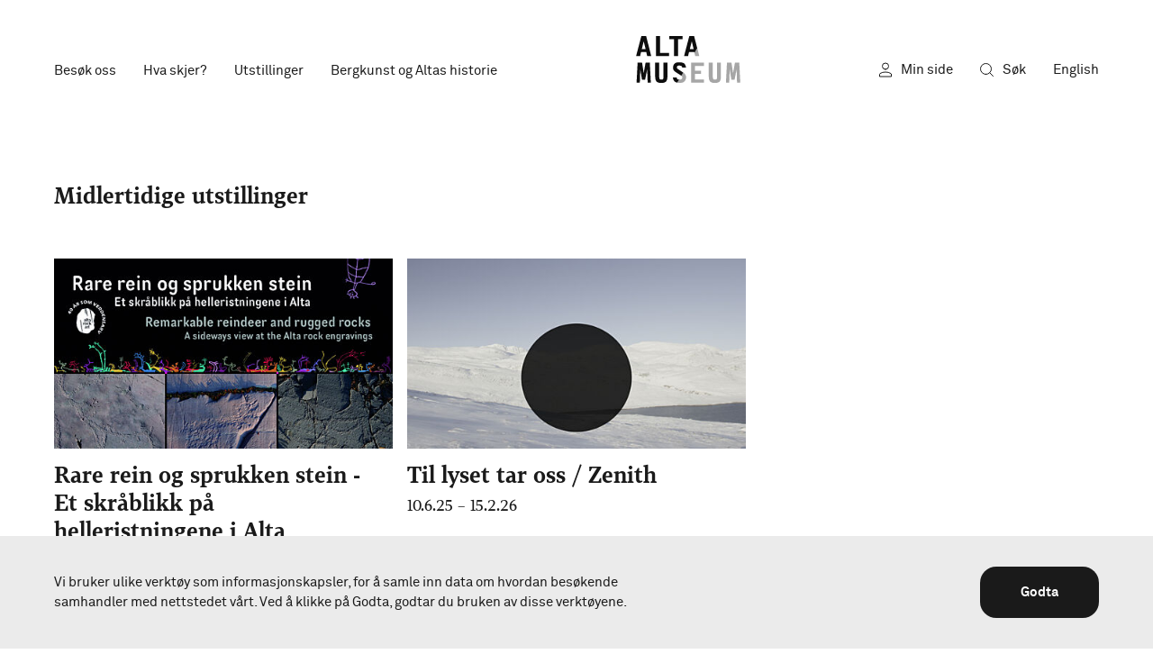

--- FILE ---
content_type: text/html; charset=UTF-8
request_url: https://www.altamuseum.no/no/utstillinger/midlertidige
body_size: 10485
content:
<!doctype html>



<html class="no-js" lang="nb" data-section="exhibitions">
<head>
    <meta http-equiv="X-UA-Compatible" content="IE=Edge">


<link rel="home" href="https://www.altamuseum.no/no/">
<link rel="canonical" href="https://www.altamuseum.no/no/utstillinger/midlertidige">
<meta property="og:url" content="https://www.altamuseum.no/no/utstillinger/midlertidige"><meta name="twitter:url" content="https://www.altamuseum.no/no/utstillinger/midlertidige"><meta property="og:locale" content="nb">
<title>Midlertidige utstillinger | Alta Museum</title>
    <meta name="description" content="Museum og Verdensarvsenter i Alta kommune i Finnmark. Bergkunst på UNESCOs verdensarvliste siden 1985. Ved museet finnes over 3000 helleristninger, de eldste over 7000 år gamle. Museet har åpent hele året!">
    <meta name="image" content="https://www.altamuseum.no/imager/images/Museet/1314/ISK8623_7abbbb2796f27c91ef535646dc2c5299.jpg">
    <meta property="og:type" content="website">
    <meta property="og:see_also" content="https://www.facebook.com/alta.museum/"><meta property="og:see_also" content="https://www.instagram.com/altamuseum/"><meta property="og:see_also" content="https://no.wikipedia.org/wiki/Verdensarvsenter_for_bergkunst_-_Alta_Museum"><meta property="og:see_also" content="https://www.youtube.com/user/AltaMuseum"><meta property="og:see_also" content="https://no.tripadvisor.com/Attraction_Review-g226916-d1764226-Reviews-Alta_Museum_World_Heritage_Rock_Art_Centre-Alta_Alta_Municipality_Finnmark_Northe.html"><meta property="og:see_also" content="https://www.snapchat.com/add/altamuseum">
    <meta name="twitter:card" content="summary_large_image">
    <meta property="og:title" content="Midlertidige utstillinger">
    <meta property="og:description" content="Museum og Verdensarvsenter i Alta kommune i Finnmark. Bergkunst på UNESCOs verdensarvliste siden 1985. Ved museet finnes over 3000 helleristninger, de eldste over 7000 år gamle. Museet har åpent hele året!">
    <meta property="og:image" content="https://www.altamuseum.no/imager/images/Museet/1314/ISK8623_101d7b8599c0cc599ee16e9637ccc19e.jpg">
    <meta name="twitter:title" content="Midlertidige utstillinger">
    <meta name="twitter:description" content="Museum og Verdensarvsenter i Alta kommune i Finnmark. Bergkunst på UNESCOs verdensarvliste siden 1985. Ved museet finnes over 3000 helleristninger, de eldste over 7000 år gamle. Museet har åpent hele året!">
    <meta name="twitter:image" content="https://www.altamuseum.no/imager/images/Museet/1314/ISK8623_913c1471c1573d7d89b5967eaa144c7e.jpg">
    <meta property="og:image:alt" content="Par som nyter helleristningene">
    <meta property="og:image:type" content="image/jpeg">
    <meta property="og:image:width" content="1200">
    <meta property="og:image:height" content="630">
    <meta name="twitter:image:alt" content="Par som nyter helleristningene">
    
    <link rel="alternate" href="https://www.altamuseum.no/no/utstillinger/midlertidige" hreflang="nb">
    <link rel="alternate" href="https://www.altamuseum.no/en/exhibitions/temporary" hreflang="en">
    
<meta name="viewport" content="width=device-width, initial-scale=1.0">
<meta name="format-detection" content="telephone=no">
<meta name="twitter:widgets:csp" content="on">

<script>
      !function(a,b,c){function d(b,c){return!!h()&&(c=2===arguments.length?c:"inherit","CSS"in a&&"supports"in a.CSS?a.CSS.supports(b,c):"supportsCSS"in a?a.supportsCSS(b,c):e(b,c))}function e(d,e){var f=b.createElement("link"),g=b.getElementsByTagName("HEAD")[0],h=[],i=d.replace(/(^|-)([a-z])/g,function(a,b,c){return c.toUpperCase()});h[d]=d,h["Webkit"+i]="-webkit-"+d,h["Moz"+i]="-moz-"+d,h["ms"+i]="-ms-"+d,g.insertBefore(f,null);for(var j in h)f.style[j]!==c&&(f.style[j]=e);var k=a.getComputedStyle(f,null),l=k.getPropertyValue("-webkit-"+d)||k.getPropertyValue("-moz-"+d)||k.getPropertyValue("-ms-"+d)||k.getPropertyValue(d);return f.parentNode.removeChild(f),l===e}function f(){var a=b.createElement("style");return a.appendChild(b.createTextNode("")),b.head.appendChild(a),a.sheet}function g(a,b,c,d){d=d||0,"insertRule"in a?a.insertRule(b+"{"+c+"}",d):"addRule"in a&&a.addRule(b,c,d)}function h(){return b.addEventListener&&b.querySelectorAll&&a.getComputedStyle}function i(){return null!==o.match(/(iPhone|iPad|iPod|Android|BlackBerry|webOS|Windows Phone)/gi)}function j(){return null!==o.match(/(iPhone|iPad|iPod)/gi)}function k(){return(a.pageYOffset||p.scrollTop)-(p.clientTop||0)>0}function l(){return"ontouchstart"in a||navigator.maxTouchPoints>0||navigator.msMaxTouchPoints>0}function m(){return""!==b.location.hash}function n(){var a=this;return this.test("js",!0),this.test("outline",!1),this.test("modern",h),this.test("anchor",m),this.test("touch",l),this.test("autoplay",function(){return!i()}),this.test("flexbox",d("display","flex")),this.test("csstransforms",d("transform-origin","50% 50%")),this.test("csstransitions",d("transition-duration","1s")),this.test("cssanimations",d("animation-duration","1s")),this.test("objectfit",d("object-fit","cover")),this.ready(function(){a.test("scrolled",k)}),this.sheet=f(),j()&&(g(this.sheet,"*","cursor: pointer"),o.indexOf("Safari")!==-1&&this.addClass("ios-safari")),b.addEventListener&&(b.addEventListener("keydown",function(b){9!==b.keyCode&&9!==b.which||a.test("outline",!0)}),b.addEventListener("mousedown",function(b){a.test("outline",!1)}),b.addEventListener("touchstart",function(b){r||(r=!0,q=!1,a.addClass("using-touch"),a.removeClass("using-mouse")),s=Date.now()}),b.addEventListener("touchend",function(a){s=Date.now()}),b.addEventListener("mousemove",function(b){q||Date.now()-s>300&&(r=!1,q=!0,a.removeClass("using-touch"),a.addClass("using-mouse"))})),this}var o=navigator.userAgent,p=b.documentElement,q=!1,r=!1,s=Date.now();n.prototype={getCookie:function(a){a=a.replace(/([.*+?^=!:${}()|[\]\/\\])/g,"\\$1");var c=new RegExp("(?:^|;)\\s?"+a+"=(.*?)(?:;|$)","i"),d=b.cookie.match(c);return d&&unescape(d[1])},deleteCookie:function(a){return this.getCookie(a)&&this.setCookie(a,"",-1),this},setCookie:function(a,c,d){var e="";if(d){var f=new Date;f.setTime(f.getTime()+24*d*60*60*1e3),e="; expires="+f.toGMTString()}return b.cookie=a+"="+c+e+"; path=/",this},addClass:function(a,b){return b=b||p,"classList"in b?b.classList.add(a):this.hasClass(a,b)||(b.className+=" "+a),this},hasClass:function(a,b){return b=b||p,"classList"in b?b.classList.contains(a):!!b.className.match(new RegExp("(\\s|^)"+a+"(\\s|$)"))},removeClass:function(a,b){return b=b||p,"classList"in b?b.classList.remove(a):b.className=b.className.replace(new RegExp("(^|\\b)"+a.split(" ").join("|")+"(\\b|$)","gi")," "),this},ready:function(a){"interactive"===b.readyState||"complete"===b.readyState?a():b.addEventListener?b.addEventListener("DOMContentLoaded",a):b.attachEvent&&b.attachEvent("onreadystatechange",a)},test:function(a,b){("function"==typeof b?b():b)?this.removeClass("no-"+a).addClass(a):this.removeClass(a).addClass("no-"+a)}},a.vrsg=new n}(window,document);
  </script>

  <link rel="stylesheet" href="/assets/build/css/1758016644/main.css">


<link rel="apple-touch-icon" sizes="180x180" href="/assets/build/img/apple-touch-icon.png">
<link rel="icon" sizes="16x16" type="image/png" href="/assets/build/img/favicon-16x16.png">
<link rel="icon" sizes="32x32" type="image/png" href="/assets/build/img/favicon-32x32.png">
<link rel="mask-icon" href="/assets/src/svg/safari-pinned-tab.svg" color="#1a1a1a">
<link rel="manifest" href="/site.webmanifest">
<link rel="shortcut icon" href="/favicon.ico">
<meta name="msapplication-config" content="/browserconfig.xml">
<meta name="theme-color" content="#ffffff">

<!--[if lte IE 9]>
   <script src="https://cdnjs.cloudflare.com/ajax/libs/html5shiv/3.7.3/html5shiv.min.js"></script>
<![endif]-->

  
<script>
  var stamp=(new Date()).getTime();var require={baseUrl:'/assets/build/js/1705482356/',waitSeconds:10,skipDataMain:!0,deps:['Main'],config:{'core/Config':{isLivePreview:!1},'core/Logger':{enabled:!1,started:stamp}}}
  
      window.csrfTokenName = "CRAFT_CSRF_TOKEN";
    window.csrfTokenValue = "ZNSFoHrJ_EfDyDomTj8XsYLf5fUNTulDUkp0EJ5aeaOdJpjWiOZh8j2Gy9ASp8wVs4dgTn52bYnd75SsfCG8DCJ9RVbmDQPl2UWt7_qkMMc\u003D";
  
  vrsg.test('pointer-events', function(){
    var element = document.createElement('div');
    element.style.cssText = 'pointer-events:auto';
    return element.style.pointerEvents === 'auto';
  });
</script>

  <script>
        !function(){"use strict";function a(a){l.push(a),1==l.length&&k()}function b(){for(;l.length;)l[0](),l.shift()}function c(a){this.a=m,this.b=void 0,this.f=[];var b=this;try{a(function(a){f(b,a)},function(a){g(b,a)})}catch(a){g(b,a)}}function d(a){return new c(function(b,c){c(a)})}function e(a){return new c(function(b){b(a)})}function f(a,b){if(a.a==m){if(b==a)throw new TypeError;var c=!1;try{var d=b&&b.then;if(null!=b&&"object"==typeof b&&"function"==typeof d)return void d.call(b,function(b){c||f(a,b),c=!0},function(b){c||g(a,b),c=!0})}catch(b){return void(c||g(a,b))}a.a=0,a.b=b,h(a)}}function g(a,b){if(a.a==m){if(b==a)throw new TypeError;a.a=1,a.b=b,h(a)}}function h(b){a(function(){if(b.a!=m)for(;b.f.length;){var a=b.f.shift(),c=a[0],d=a[1],e=a[2],a=a[3];try{0==b.a?e("function"==typeof c?c.call(void 0,b.b):b.b):1==b.a&&("function"==typeof d?e(d.call(void 0,b.b)):a(b.b))}catch(b){a(b)}}})}function i(a){return new c(function(b,c){var d=0,f=[];0==a.length&&b(f);for(var g=0;g<a.length;g+=1)e(a[g]).c(function(c){return function(e){f[c]=e,(d+=1)==a.length&&b(f)}}(g),c)})}function j(a){return new c(function(b,c){for(var d=0;d<a.length;d+=1)e(a[d]).c(b,c)})}var k,l=[];k=function(){setTimeout(b)};var m=2;c.prototype.g=function(a){return this.c(void 0,a)},c.prototype.c=function(a,b){var d=this;return new c(function(c,e){d.f.push([a,b,c,e]),h(d)})},window.Promise||(window.Promise=c,window.Promise.resolve=e,window.Promise.reject=d,window.Promise.race=j,window.Promise.all=i,window.Promise.prototype.then=c.prototype.c,window.Promise.prototype.catch=c.prototype.g)}(),function(){function a(a,b){document.addEventListener?a.addEventListener("scroll",b,!1):a.attachEvent("scroll",b)}function b(a){document.body?a():document.addEventListener?document.addEventListener("DOMContentLoaded",function b(){document.removeEventListener("DOMContentLoaded",b),a()}):document.attachEvent("onreadystatechange",function b(){"interactive"!=document.readyState&&"complete"!=document.readyState||(document.detachEvent("onreadystatechange",b),a())})}function c(a){this.a=document.createElement("div"),this.a.setAttribute("aria-hidden","true"),this.a.appendChild(document.createTextNode(a)),this.b=document.createElement("span"),this.c=document.createElement("span"),this.h=document.createElement("span"),this.f=document.createElement("span"),this.g=-1,this.b.style.cssText="max-width:none;display:inline-block;position:absolute;height:100%;width:100%;overflow:scroll;font-size:16px;",this.c.style.cssText="max-width:none;display:inline-block;position:absolute;height:100%;width:100%;overflow:scroll;font-size:16px;",this.f.style.cssText="max-width:none;display:inline-block;position:absolute;height:100%;width:100%;overflow:scroll;font-size:16px;",this.h.style.cssText="display:inline-block;width:200%;height:200%;font-size:16px;max-width:none;",this.b.appendChild(this.h),this.c.appendChild(this.f),this.a.appendChild(this.b),this.a.appendChild(this.c)}function d(a,b){a.a.style.cssText="max-width:none;min-width:20px;min-height:20px;display:inline-block;overflow:hidden;position:absolute;width:auto;margin:0;padding:0;top:-999px;left:-999px;white-space:nowrap;font-synthesis:none;font:"+b+";"}function e(a){var b=a.a.offsetWidth,c=b+100;return a.f.style.width=c+"px",a.c.scrollLeft=c,a.b.scrollLeft=a.b.scrollWidth+100,a.g!==b&&(a.g=b,!0)}function f(b,c){function d(){var a=f;e(a)&&a.a.parentNode&&c(a.g)}var f=b;a(b.b,d),a(b.c,d),e(b)}function g(a,b){var c=b||{};this.family=a,this.style=c.style||"normal",this.weight=c.weight||"normal",this.stretch=c.stretch||"normal"}function h(){if(null===m)if(i()&&/Apple/.test(window.navigator.vendor)){var a=/AppleWebKit\/([0-9]+)(?:\.([0-9]+))(?:\.([0-9]+))/.exec(window.navigator.userAgent);m=!!a&&603>parseInt(a[1],10)}else m=!1;return m}function i(){return null===o&&(o=!!document.fonts),o}function j(){if(null===n){var a=document.createElement("div");try{a.style.font="condensed 100px sans-serif"}catch(a){}n=""!==a.style.font}return n}function k(a,b){return[a.style,a.weight,j()?a.stretch:"","100px",b].join(" ")}var l=null,m=null,n=null,o=null;g.prototype.load=function(a,e){var g=this,j=a||"BESbswy",m=0,n=e||3e3,o=(new Date).getTime();return new Promise(function(a,e){if(i()&&!h()){var p=new Promise(function(a,b){function c(){(new Date).getTime()-o>=n?b():document.fonts.load(k(g,'"'+g.family+'"'),j).then(function(b){1<=b.length?a():setTimeout(c,25)},function(){b()})}c()}),q=new Promise(function(a,b){m=setTimeout(b,n)});Promise.race([q,p]).then(function(){clearTimeout(m),a(g)},function(){e(g)})}else b(function(){function b(){var b;(b=-1!=r&&-1!=s||-1!=r&&-1!=t||-1!=s&&-1!=t)&&((b=r!=s&&r!=t&&s!=t)||(null===l&&(b=/AppleWebKit\/([0-9]+)(?:\.([0-9]+))/.exec(window.navigator.userAgent),l=!!b&&(536>parseInt(b[1],10)||536===parseInt(b[1],10)&&11>=parseInt(b[2],10))),b=l&&(r==u&&s==u&&t==u||r==v&&s==v&&t==v||r==w&&s==w&&t==w)),b=!b),b&&(x.parentNode&&x.parentNode.removeChild(x),clearTimeout(m),a(g))}function h(){if((new Date).getTime()-o>=n)x.parentNode&&x.parentNode.removeChild(x),e(g);else{var a=document.hidden;!0!==a&&void 0!==a||(r=i.a.offsetWidth,s=p.a.offsetWidth,t=q.a.offsetWidth,b()),m=setTimeout(h,50)}}var i=new c(j),p=new c(j),q=new c(j),r=-1,s=-1,t=-1,u=-1,v=-1,w=-1,x=document.createElement("div");x.dir="ltr",d(i,k(g,"sans-serif")),d(p,k(g,"serif")),d(q,k(g,"monospace")),x.appendChild(i.a),x.appendChild(p.a),x.appendChild(q.a),document.body.appendChild(x),u=i.a.offsetWidth,v=p.a.offsetWidth,w=q.a.offsetWidth,h(),f(i,function(a){r=a,b()}),d(i,k(g,'"'+g.family+'",sans-serif')),f(p,function(a){s=a,b()}),d(p,k(g,'"'+g.family+'",serif')),f(q,function(a){t=a,b()}),d(q,k(g,'"'+g.family+'",monospace'))})})},"undefined"!=typeof module?module.exports=g:(window.FontFaceObserver=g,window.FontFaceObserver.prototype.load=g.prototype.load)}();

        Promise.all([new FontFaceObserver('Tabac',{weight:400}),new FontFaceObserver('Tabac',{weight:500}),new FontFaceObserver('Tabac',{weight:700}),new FontFaceObserver('Akkurat',{weight:400}),new FontFaceObserver('Akkurat',{weight:800})].map(function(font){return font.load(null,10000)})).then(function(){vrsg.setCookie('webfonts-loaded','1');vrsg.addClass('webfonts-loaded')}).catch(function(reason){vrsg.addClass('webfonts-failed')})
  </script>

                    <script>
            (function(i,s,o,g,r,a,m){i['GoogleAnalyticsObject']=r;i[r]=i[r]||function(){
                (i[r].q=i[r].q||[]).push(arguments)},i[r].l=1*new Date();a=s.createElement(o),
                m=s.getElementsByTagName(o)[0];a.async=1;a.src=g;m.parentNode.insertBefore(a,m)
            })(window,document,'script','https://www.google-analytics.com/analytics.js','ga');

            ga('create', 'UA-97901983-1', 'auto');
            ga('set', 'anonymizeIp', true);
            ga('send', 'pageview');
        </script>
    </head>

<body class="t-anti is-exhibitions">



    


    
        
        
                                                                    
                                                    
                                                                                                                
                                                                                
                                                    
                                                                                
                                                    
                                    
        <header id="top" class="page-header t-akkurat" data-module="modules/Header">
            <a href="#main" class="page-header__skip" data-skip>Hopp til innhold</a>
            <div class="page-header__sticky" data-sticky>
                <div class="page-header__menubar g-wrap" data-menubar>
                    <div class="g-col">
                        <div class="page-header__menubar-wrapper">
                            <ul class="page-header__menubar-items">
                                                                    <li class="m-pos-rel">
                                        <a href="#visitUs" aria-expanded="false">Besøk oss</a>
                                                                                    <ul class="page-header__menubar-dropdown" data-section-dropdown>
                                                                                                    <li>
                                                        <a href="https://www.altamuseum.no/no/besok/se-og-gjore">Se og gjøre?</a>
                                                    </li>
                                                                                                    <li>
                                                        <a href="https://www.altamuseum.no/no/besok/sted-tider-og-priser">Billetter, åpningstider og priser</a>
                                                    </li>
                                                                                                    <li>
                                                        <a href="https://www.altamuseum.no/no/besok/grupper">Grupper</a>
                                                    </li>
                                                                                                    <li>
                                                        <a href="https://www.altamuseum.no/no/besok/skoler-og-barnehager">Barnehager, skoler og videregående</a>
                                                    </li>
                                                                                                    <li>
                                                        <a href="https://www.altamuseum.no/no/besok/kafe">Museumskafeen</a>
                                                    </li>
                                                                                                    <li>
                                                        <a href="https://www.altamuseum.no/no/besok/museumsbutikken">Museumsbutikken</a>
                                                    </li>
                                                                                                    <li>
                                                        <a href="https://www.altamuseum.no/no/besok/medlemskap">Medlemskap</a>
                                                    </li>
                                                                                                    <li>
                                                        <a href="https://www.altamuseum.no/no/besok/visuell-guide-for-vinter">Visuell guide for vinter</a>
                                                    </li>
                                                                                            </ul>
                                                                            </li>
                                                                    <li class="m-pos-rel">
                                        <a href="https://www.altamuseum.no/no/kalender">Hva skjer?</a>
                                                                            </li>
                                                                    <li class="m-pos-rel">
                                        <a href="#exhibitions" aria-expanded="false">Utstillinger</a>
                                                                                    <ul class="page-header__menubar-dropdown" data-section-dropdown>
                                                                                                    <li>
                                                        <a href="https://www.altamuseum.no/no/utstillinger/permanente">Permanente utstillinger</a>
                                                    </li>
                                                                                                    <li>
                                                        <a href="https://www.altamuseum.no/no/utstillinger/midlertidige">Midlertidige utstillinger</a>
                                                    </li>
                                                                                                    <li>
                                                        <a href="https://www.altamuseum.no/no/utstillinger/manedens-gjenstand">Månedens gjenstand</a>
                                                    </li>
                                                                                                    <li>
                                                        <a href="https://www.altamuseum.no/no/utstillinger/tidligere">Tidligere utstillinger</a>
                                                    </li>
                                                                                                    <li>
                                                        <a href="https://www.altamuseum.no/no/utstillinger/nett">Nettutstillinger</a>
                                                    </li>
                                                                                            </ul>
                                                                            </li>
                                                                    <li class="m-pos-rel">
                                        <a href="#rockArt-historyOfAlta" aria-expanded="false">Bergkunst og Altas historie</a>
                                                                                    <ul class="page-header__menubar-dropdown" data-section-dropdown>
                                                                                                    <li>
                                                        <a href="https://www.altamuseum.no/no/bergkunst">Bergkunst</a>
                                                    </li>
                                                                                                    <li>
                                                        <a href="https://www.altamuseum.no/no/alta-samtid-og-historie">Altas samtid og historie</a>
                                                    </li>
                                                                                            </ul>
                                                                            </li>
                                                            </ul>

                            <a href="https://www.altamuseum.no/no/" class="page-header__menubar-logo" aria-label="Hjem" data-menubar-logo><svg xmlns="http://www.w3.org/2000/svg" width="111" height="49.9" viewBox="0 0 111 49.9"><g fill="#A6A6A6"><path d="M86.3 41.6c0 4.6-.3 4.8-2.3 4.8-1.9 0-2.3-.3-2.3-4.8V28.4h-4.3v12.5c0 5.7.1 9.1 6.5 9.1s6.5-3.4 6.5-9.1V28.4h-4.1v13.2zM109.9 28.4h-4.6l-2 11.1-1.7-11.1h-4.8l-1.1 21.3h3.5l.5-13.9h.1l1.7 10.8h3.4l2.1-10.8h.1l.4 13.9h3.5zM58.6 49.7h13.6v-3.4h-9.4v-5.9h6.3v-3.5h-6.3v-5.1h9.4v-3.4H58.6zM50.4 38.9l-.1-.1-2 3.5c.7.6.9 1.2.9 2 0 1.3-.9 2.1-2.8 2.1h-.5L44 49.7c.7.1 1.5.2 2.3.2 1.7 0 3.1-.2 4.1-.7 1.8-.9 2.9-3.3 2.9-5.2 0-2-1.1-3.8-2.9-5.1zM67.3 21.3L65.2 13l-3 5.1.8 3.2z"/></g><g fill="#0D0D0D"><path d="M40.4 21.3h4.2V3.4h5V0H35.3v3.4h5.1zM61.8 0h-5.1l-5.6 21.3h4.3l1-4.3H62l.2 1 2.9-5.1L61.8 0zm-4.5 13.8l2-8.2 2 8.2h-4zM5.6 0L0 21.3h4.3l1-4.3h5.5l1 4.3h4.3L10.7 0H5.6zm.5 13.8l2-8.2 2 8.2h-4zM44.2 31.8c.5-.3 1.1-.3 1.9-.3 2 0 2.9.4 3.1 2.2h4c-.7-4.7-2.8-5.7-7.1-5.7-1.9 0-3.5.2-4.6.9-1.4.9-2.2 3.3-2.2 4.7 0 2.5 1.2 3.7 2.9 4.8l5.1 3.3c.4.2.7.5.9.7l2-3.5-5.2-3.4c-.9-.6-1.6-1.2-1.6-1.9 0-1 .1-1.4.8-1.8zM43.3 44.1h-4.2c.6 3.6 2 5.1 4.8 5.6l1.9-3.3c-.8 0-1.5-.1-1.8-.4-.4-.4-.5-.6-.7-1.9zM25.6 0h-4.3v21.3H35v-3.4h-9.4zM29.2 41.6c0 4.6-.3 4.8-2.3 4.8-1.9 0-2.3-.3-2.3-4.8V28.4h-4.3v12.5c0 5.7.2 9.1 6.5 9.1 6.4 0 6.6-3.4 6.6-9.1V28.4h-4.3v13.2zM10.1 28.4l-2 11.1-1.7-11.1H1.6L.5 49.7H4l.4-13.9h.1l1.8 10.8h3.3l2.1-10.8h.1l.5 13.9h3.4l-1.1-21.3z"/></g></svg></a>

                            <div class="page-header__menubar-desktop">
                                                                    <a href="https://shop.altamuseum.no/logginn" target="_blank" rel="noreferrer noopener" class="page-header__menubar-profile"><svg width="14" height="17" viewBox="0 0 14 17" fill="none" xmlns="http://www.w3.org/2000/svg"><path d="M13.5 13.476a1 1 0 0 0-.426-.82A10.367 10.367 0 0 0 7 11a10.367 10.367 0 0 0-6.074 1.656 1 1 0 0 0-.426.82V16h13v-2.524zM7 8a3.5 3.5 0 1 0 0-7 3.5 3.5 0 0 0 0 7z" stroke="currentColor" stroke-linecap="round" stroke-linejoin="round"/></svg> Min side</a>
                                                                <a href="https://www.altamuseum.no/no/finn" class="page-header__menubar-search"><svg width="15" height="15" viewBox="0 0 15 15" fill="none" xmlns="http://www.w3.org/2000/svg"><path d="M6.5 12.5a6 6 0 1 0 0-12 6 6 0 0 0 0 12zM14.5 14.5l-3.758-3.758" stroke="currentColor" stroke-miterlimit="10" stroke-linecap="round" stroke-linejoin="round"/></svg> Søk</a>
                                <a href="https://www.altamuseum.no/en/exhibitions/temporary?__geom=%E2%9C%AA" hreflang="en" class="page-header__menubar-language">English</a>
                            </div>

                            <div class="page-header__menubar-mobile">
                                <a href="https://www.altamuseum.no/en/exhibitions/temporary?__geom=%E2%9C%AA" hreflang="en" class="page-header__menubar-mobile-language" aria-label="English">en</a>
                                <a href="https://www.altamuseum.no/no/finn" class="page-header__menubar-mobile-search" aria-label="Søk"><svg width="15" height="15" viewBox="0 0 15 15" fill="none" xmlns="http://www.w3.org/2000/svg"><path d="M6.5 12.5a6 6 0 1 0 0-12 6 6 0 0 0 0 12zM14.5 14.5l-3.758-3.758" stroke="currentColor" stroke-miterlimit="10" stroke-linecap="round" stroke-linejoin="round"/></svg></a>
                                <a href="#menu" aria-label="Åpne meny" class="page-header__menubar-mobile-hamburger" data-hamburger>
                                    <i></i>
                                    <i></i>
                                    <i></i>
                                </a>
                            </div>
                        </div>
                    </div>
                </div>
            </div>

            <div class="page-header__dropdown" id="menu" data-dropdown>
                <div class="l-max-wrap t-akkurat page-header__dropdown-outer-wrap">
                    <div class="m-pos-rel">
                        <a href="#top" aria-label="Lukk meny" class="page-header__menubar-mobile-hamburger -close" data-hamburger>
                            <i></i>
                            <i></i>
                            <i></i>
                        </a>
                    </div>
                    <div class="page-header__dropdown-inner-wrap">
                                                    <div class="page-header__dropdown-level1" data-dropdown-section id="visitUs">
                                <a href="#visitUs" class="page-header__dropdown-level1-link" data-hasChildren>
                                    Besøk oss
                                    <svg width="32" height="30" viewBox="0 0 32 30" fill="none" xmlns="http://www.w3.org/2000/svg"><path d="M7 8l7 7 7-7" stroke="currentColor" stroke-width="1.8" stroke-miterlimit="10" stroke-linecap="round" stroke-linejoin="round"/></svg>                                </a>

                                                                    <ul class="page-header__dropdown-level2">
                                                                                    <li><a href="https://www.altamuseum.no/no/besok/se-og-gjore" class="page-header__dropdown-level2-link">Se og gjøre?</a></li>
                                                                                    <li><a href="https://www.altamuseum.no/no/besok/sted-tider-og-priser" class="page-header__dropdown-level2-link">Billetter, åpningstider og priser</a></li>
                                                                                    <li><a href="https://www.altamuseum.no/no/besok/grupper" class="page-header__dropdown-level2-link">Grupper</a></li>
                                                                                    <li><a href="https://www.altamuseum.no/no/besok/skoler-og-barnehager" class="page-header__dropdown-level2-link">Barnehager, skoler og videregående</a></li>
                                                                                    <li><a href="https://www.altamuseum.no/no/besok/kafe" class="page-header__dropdown-level2-link">Museumskafeen</a></li>
                                                                                    <li><a href="https://www.altamuseum.no/no/besok/museumsbutikken" class="page-header__dropdown-level2-link">Museumsbutikken</a></li>
                                                                                    <li><a href="https://www.altamuseum.no/no/besok/medlemskap" class="page-header__dropdown-level2-link">Medlemskap</a></li>
                                                                                    <li><a href="https://www.altamuseum.no/no/besok/visuell-guide-for-vinter" class="page-header__dropdown-level2-link">Visuell guide for vinter</a></li>
                                                                            </ul>
                                                            </div>
                                                    <div class="page-header__dropdown-level1">
                                <a href="https://www.altamuseum.no/no/kalender" class="page-header__dropdown-level1-link">
                                    Hva skjer?
                                                                    </a>

                                                            </div>
                                                    <div class="page-header__dropdown-level1" data-dropdown-section id="exhibitions">
                                <a href="#exhibitions" class="page-header__dropdown-level1-link" data-hasChildren>
                                    Utstillinger
                                    <svg width="32" height="30" viewBox="0 0 32 30" fill="none" xmlns="http://www.w3.org/2000/svg"><path d="M7 8l7 7 7-7" stroke="currentColor" stroke-width="1.8" stroke-miterlimit="10" stroke-linecap="round" stroke-linejoin="round"/></svg>                                </a>

                                                                    <ul class="page-header__dropdown-level2">
                                                                                    <li><a href="https://www.altamuseum.no/no/utstillinger/permanente" class="page-header__dropdown-level2-link">Permanente utstillinger</a></li>
                                                                                    <li><a href="https://www.altamuseum.no/no/utstillinger/midlertidige" class="page-header__dropdown-level2-link">Midlertidige utstillinger</a></li>
                                                                                    <li><a href="https://www.altamuseum.no/no/utstillinger/manedens-gjenstand" class="page-header__dropdown-level2-link">Månedens gjenstand</a></li>
                                                                                    <li><a href="https://www.altamuseum.no/no/utstillinger/tidligere" class="page-header__dropdown-level2-link">Tidligere utstillinger</a></li>
                                                                                    <li><a href="https://www.altamuseum.no/no/utstillinger/nett" class="page-header__dropdown-level2-link">Nettutstillinger</a></li>
                                                                            </ul>
                                                            </div>
                                                    <div class="page-header__dropdown-level1" data-dropdown-section id="rockArt-historyOfAlta">
                                <a href="#rockArt-historyOfAlta" class="page-header__dropdown-level1-link" data-hasChildren>
                                    Bergkunst og Altas historie
                                    <svg width="32" height="30" viewBox="0 0 32 30" fill="none" xmlns="http://www.w3.org/2000/svg"><path d="M7 8l7 7 7-7" stroke="currentColor" stroke-width="1.8" stroke-miterlimit="10" stroke-linecap="round" stroke-linejoin="round"/></svg>                                </a>

                                                                    <ul class="page-header__dropdown-level2">
                                                                                    <li><a href="https://www.altamuseum.no/no/bergkunst" class="page-header__dropdown-level2-link">Bergkunst</a></li>
                                                                                    <li><a href="https://www.altamuseum.no/no/alta-samtid-og-historie" class="page-header__dropdown-level2-link">Altas samtid og historie</a></li>
                                                                            </ul>
                                                            </div>
                                                <div class="page-header__dropdown-bottom-links">
                            <a href="https://www.altamuseum.no/no/finn">Søk</a><br>
                                                            <a href="https://shop.altamuseum.no/logginn" title="Min side" target="_blank" rel="noreferrer noopener">Min side</a><br>
                                                        <a href="https://www.altamuseum.no/en/exhibitions/temporary?__geom=%E2%9C%AA" hreflang="en">English</a>
                        </div>
                    </div>
                </div>
            </div>

        </header>

        <script>
            (function(window,document,undefined){function each(selector,callback){[].forEach.call(document.querySelectorAll(selector),callback)}
var sectionToSelect=document.documentElement.getAttribute('data-section')||'nope';each('#top [data-section-id*="'+sectionToSelect+'"]',function(el){vrsg.addClass('selected',el)});if(document.location.pathname.length>4){each('#menu .page-header__dropdown-level2-link',function(el){if(document.location.pathname.indexOf(el.href.replace(document.location.origin,''))>-1){vrsg.addClass('selected',el)}})}})(window,document)        </script>
    

<main id="main" class="page-content" tabindex="-1">
        
                        
                                        
            <div class="list-page">
    <div class="g-wrap list-page__header">
                <h1 class="g-col g-4/12@l list-page__heading t-h-3">  Midlertidige utstillinger<br />
</h1>
            </div>
    <div class="g-wrap list list--page">
                    <div class="list__item g-col g-4/12@l clearfix">
    <a href="https://www.altamuseum.no/no/utstillinger/midlertidige/rare-rein-og-sprukken-stein" class="m-block clearfix">
        <div class="list__image-outer">
            <div class="list__image-wrap">
                                                                            

<figure>
    <picture class="has-blurred-background" style="background-image: url([data-uri]);">
    <img class="lazyload"
        src="data:image/svg+xml;charset=utf-8,%3Csvg%20xmlns%3D%27http%3A%2F%2Fwww.w3.org%2F2000%2Fsvg%27%20width%3D%27100%27%20height%3D%2756%27%20style%3D%27background%3Atransparent%27%2F%3E"
        data-sizes="auto"
                        data-srcset="/imager/images/72947/Logo-utstilling-norsk-og-engelsk_logo_c81cc921696126f1dea7987645c167d0.jpg 315w, /imager/images/72947/Logo-utstilling-norsk-og-engelsk_logo_c7f5ba9330113e0b430883bd5abfb858.jpg 470w, /imager/images/72947/Logo-utstilling-norsk-og-engelsk_logo_7a50051ab520a601aaaacb0202beac36.jpg 630w, /imager/images/72947/Logo-utstilling-norsk-og-engelsk_logo_76d6a851673703666ae2dfed8aab8bc5.jpg 677w, /imager/images/72947/Logo-utstilling-norsk-og-engelsk_logo_3476bb62dd53e3f1014bd5ef3ea4d1ab.jpg 940w, /imager/images/72947/Logo-utstilling-norsk-og-engelsk_logo_726e8862b4fdceb890788a11de874186.jpg 1354w"
        alt="">
  </picture>
  <noscript>
    <img src="/imager/images/72947/Logo-utstilling-norsk-og-engelsk_logo_c81cc921696126f1dea7987645c167d0.jpg" alt="" />
  </noscript>
    </figure>
                            </div>
        </div>

        <div class="list__item-details">
                        <h2 class="list__item-heading t-h-3">  Rare rein og sprukken stein - Et skråblikk på helleristningene i Alta<br />
</h2>
                                            
            
                            <span class="list__item-text m-block">11.2.25 &ndash; 29.3.27</span>
                    </div>
    </a>
</div>
                    <div class="list__item g-col g-4/12@l clearfix">
    <a href="https://www.altamuseum.no/no/utstillinger/midlertidige/til-lyset-tar-oss-zenith" class="m-block clearfix">
        <div class="list__image-outer">
            <div class="list__image-wrap">
                                                                            

<figure>
    <picture class="has-blurred-background" style="background-image: url([data-uri]);">
    <img class="lazyload"
        src="data:image/svg+xml;charset=utf-8,%3Csvg%20xmlns%3D%27http%3A%2F%2Fwww.w3.org%2F2000%2Fsvg%27%20width%3D%27100%27%20height%3D%2756%27%20style%3D%27background%3Atransparent%27%2F%3E"
        data-sizes="auto"
                        data-srcset="/imager/images/Utstillinger/74722/ResearchCat_SkadeHenriksen_e3c6ef77e1df3f45127dd905af40a503.jpg 315w, /imager/images/Utstillinger/74722/ResearchCat_SkadeHenriksen_fdd2eef4ba87bee0e40cae1d81484399.jpg 470w, /imager/images/Utstillinger/74722/ResearchCat_SkadeHenriksen_0c47bc71dfde4c85a6d97c57da5b860c.jpg 630w, /imager/images/Utstillinger/74722/ResearchCat_SkadeHenriksen_ed94f88882e2553b6daecd8f691f2817.jpg 677w, /imager/images/Utstillinger/74722/ResearchCat_SkadeHenriksen_870cb0c7d3dc900af65f3f0e3798fb1e.jpg 940w, /imager/images/Utstillinger/74722/ResearchCat_SkadeHenriksen_e395aae5e45c4a39d609b7cb157d130e.jpg 1354w"
        alt="">
  </picture>
  <noscript>
    <img src="/imager/images/Utstillinger/74722/ResearchCat_SkadeHenriksen_e3c6ef77e1df3f45127dd905af40a503.jpg" alt="" />
  </noscript>
    </figure>
                            </div>
        </div>

        <div class="list__item-details">
                        <h2 class="list__item-heading t-h-3">  Til lyset tar oss / Zenith<br />
</h2>
                                            
            
                            <span class="list__item-text m-block">10.6.25 &ndash; 15.2.26</span>
                    </div>
    </a>
</div>
            </div>
</div>
            

</main>

    <footer id="bottom" class="page-footer t-akkurat t-footer">
        <div class="g-wrap">
            <div class="g-col">
                <hr class="page-footer__border">
            </div>
        </div>
        <div class="g-wrap">
            <div class="g-col g-4/12@sp g-2/12@l page-footer__some">
                <h2 class="sr-only">Sosiale medier</h2>
                <p class="t-bold">Følg oss på</p>
                <ul class="page-footer__links">
                                            <li class="page-footer__link"><a href="https://www.facebook.com/altamuseum/" rel="noopener noreferrer" target="_blank" class="page-footer__some-link">Facebook</a></li>
                                            <li class="page-footer__link"><a href="https://www.instagram.com/altamuseum/" rel="noopener noreferrer" target="_blank" class="page-footer__some-link">Instagram</a></li>
                                            <li class="page-footer__link"><a href="https://no.tripadvisor.com/Attraction_Review-g226916-d1764226-Reviews-Alta_Museum_World_Heritage_Rock_Art_Centre-Alta_Alta_Municipality_Finnmark_Northe.html" rel="noopener noreferrer" target="_blank" class="page-footer__some-link">Tripadvisor</a></li>
                                    </ul>
            </div>

            <div class="g-col g-6/12@sp g-push-2@sp g-3/12@l g-push-0@l page-footer__shortcuts">
                <h2 class="t-bold">Snarveier</h2>
                <ul class="page-footer__links">
                                                                                                <li class="page-footer__link"><a href="https://www.altamuseum.no/no/besok/medlemskap">Medlemskap</a></li>
                                                                                                                        <li class="page-footer__link"><a href="https://www.altamuseum.no/no/om-oss">Om oss</a></li>
                                                                                                                        <li class="page-footer__link"><a href="https://www.altamuseum.no/no/kontakt-oss">Kontakt oss</a></li>
                                                                                                                        <li class="page-footer__link"><a href="https://www.altamuseum.no/no/ledige-stillinger">Ledige stillinger</a></li>
                                                                                                                        <li class="page-footer__link"><a href="https://www.altamuseum.no/no/presse-og-foto">Presse og foto</a></li>
                                                                                                                        <li class="page-footer__link"><a href="https://www.altamuseum.no/no/ansatte">Ansatte</a></li>
                                                                                                                        <li class="page-footer__link"><a href="https://www.altamuseum.no/no/prosjekter-2">Prosjekter</a></li>
                                                            </ul>
            </div>

            <div class="g-col g-6/12@sp g-3/12@l page-footer__contact">
                <h2 class="sr-only">Kontakt</h2>
                <p class="t-bold t-mrg-1">Verdensarvsenter for bergkunst -<br />
Alta Museum IKS</p>
                <p class="page-footer__link"><span>Tlf.</span><a href="tel:+4741756330">+47 41 75 63 30</a></p>
                <p class="page-footer__link"><span>E-post</span><a href="mailto:post@altamuseum.no">post@altamuseum.no</a></p>
                                    <p class="page-footer__link page-footer__contact-accessibility"><a href="https://uustatus.no/nb/erklaringer/publisert/3a41b2b7-370f-4bfe-8d75-a2f46f885477" rel="noopener noreferrer" target="_blank">Tilgjengelighetserklæring</a></p>
                            </div>

                        <div class="g-col g-6/12@sp g-4/12@l g-right@l page-footer__logos">
                <img src="/assets/src/svg/logo-unesco.svg" class="page-footer__logos-unesco" alt="UNESCO & World Heritage Convention logo">
                <a href="https://visitalta.no/" target="_blank" rel="noreferrer noopener" class="page-footer__logos-visitalta" aria-label="Visit Alta">
                    <img src="/assets/build/img/visit-alta-logo.png" width="465" height="489" alt="Visit Alta logo">
                </a>
                <div class="page-footer__logos-ecolighthouse">
                    <a href="https://www.altamuseum.no/no/miljofyrtarn" aria-label="Miljøfyrtårn">
                        <img src="/assets/build/img/eco-lighthouse-no.png" width="500" height="178" alt="Eco-Lighthouse logo">
                    </a>
                </div>
            </div>
        </div>
    </footer>


    
    
        
        <div class="cookiebar" role="dialog" data-module="modules/Cookiebar" data-module-data="{&quot;cookieName&quot;:&quot;consent_cookie&quot;,&quot;cookieDuration&quot;:180}">
            <div class="g-wrap">

                <div class="cookiebar__inner">

                    <div class="cookiebar__text g-col g-7/12@m">
                                                                            <div class="wysiwyg">
                                <p>Vi bruker ulike verktøy som informasjonskapsler, for å samle inn data om hvordan besøkende samhandler med nettstedet vårt. Ved å klikke på Godta, godtar du bruken av disse verktøyene.</p>
                            </div>
                                            </div>

                    <div class="cookiebar__btns g-col g-5/12@m">

                                                                        
                                                <button class="cookiebar__btns-btn cookiebar__btns-btn--black" data-consentbtn>Godta</button>
                    </div>

                </div>

            </div>
        </div>

    


    <script src="/assets/build/js/1705482356/bundle.js" async></script>
</body>
</html>


--- FILE ---
content_type: text/plain
request_url: https://www.google-analytics.com/j/collect?v=1&_v=j102&aip=1&a=355424564&t=pageview&_s=1&dl=https%3A%2F%2Fwww.altamuseum.no%2Fno%2Futstillinger%2Fmidlertidige&ul=en-us%40posix&dt=Midlertidige%20utstillinger%20%7C%20Alta%20Museum&sr=1280x720&vp=1280x720&_u=YEBAAEABAAAAACAAI~&jid=1402130416&gjid=211529108&cid=1003299538.1769088793&tid=UA-97901983-1&_gid=885069952.1769088793&_r=1&_slc=1&z=74450506
body_size: -450
content:
2,cG-BJ1PY7BNZW